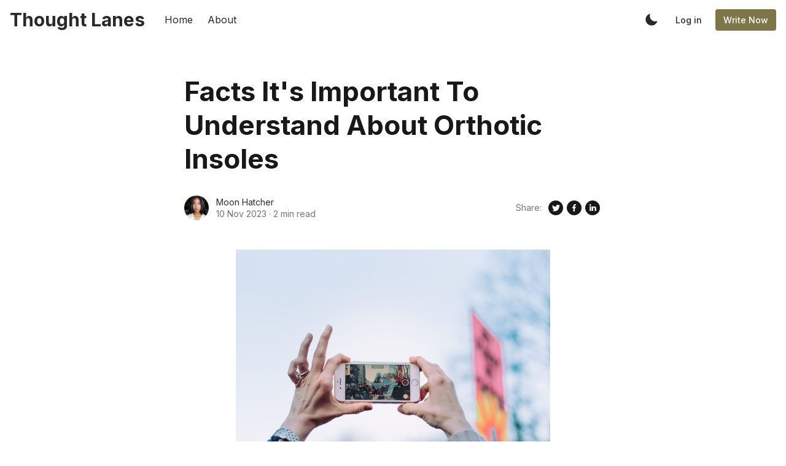

--- FILE ---
content_type: text/html; charset=utf-8
request_url: https://moon-hatcher.thoughtlanes.net/facts-its-important-to-understand-about-orthotic-insoles-0a/
body_size: 12265
content:
<!DOCTYPE html>
<!--
    Design by:
    ——————————
        GODO FREDO
        ✉ https://godofredo.ninja
        ✎ @GodoFredoNinja
        ✈ Lima - Perú
-->
<html lang="en">
<head>
    <meta charset="utf-8" />
    <meta http-equiv="X-UA-Compatible" content="IE=edge" />

    <title>Facts It&#x27;s Important To Understand About Orthotic Insoles</title>

    <meta name="HandheldFriendly" content="True" />
    <meta name="viewport" content="width=device-width, initial-scale=1">

    <script>
        if (localStorage.theme === 'dark' || (!('theme' in localStorage) && window.matchMedia('(prefers-color-scheme: dark)').matches)) {
            document.querySelector('html').classList.add('dark');
        } else {
            document.querySelector('html').classList.remove('dark');
        }
    </script>

    <link rel="preload" href="https://fonts.googleapis.com/css2?family=Inter:wght@400;500;600;700&family=PT+Serif:ital,wght@0,400;0,700;1,400&display=swap" as="style" onload="this.onload=null;this.rel='stylesheet'"/>
    <noscript><link rel="preconnect" href="https://fonts.gstatic.com"><link href="https://fonts.googleapis.com/css2?family=Inter:wght@400;500;600;700&family=PT+Serif:ital,wght@0,400;0,700;1,400&display=swap" rel="stylesheet"></noscript>

    <link rel="stylesheet" type="text/css" href="/assets/styles/main.css?v=e698923c50"/>

    <meta name="referrer" content="no-referrer-when-downgrade" />
    
    <meta property="og:site_name" content="Thought Lanes" />
    <meta property="og:type" content="article" />
    <meta property="og:title" content="Facts It&#x27;s Important To Understand About Orthotic Insoles" />
    <meta property="og:description" content="Orthotic insoles are prescription medical devices which can be worn inside the shoe to fix foot problems as well as lowering pain. These are custom-made to fit your feet and they are designed to are quite a while, in a period of a few years. They may be removable, to" />
    <meta property="og:url" content="https://thoughtlanes.net/facts-its-important-to-understand-about-orthotic-insoles-0a/" />
    <meta property="og:image" content="https://images.unsplash.com/photo-1485058276291-bfd1a486547f?crop&#x3D;entropy&amp;cs&#x3D;tinysrgb&amp;fit&#x3D;crop&amp;fm&#x3D;jpg&amp;h&#x3D;600&amp;ixid&#x3D;MnwxfDB8MXxyYW5kb218MHx8cGhvdG98fHx8fHwxNjk5NjE0Mzgw&amp;ixlib&#x3D;rb-4.0.3&amp;q&#x3D;80&amp;utm_campaign&#x3D;api-credit&amp;utm_medium&#x3D;referral&amp;utm_source&#x3D;unsplash_source&amp;w&#x3D;800" />
    <meta property="article:published_time" content="2023-11-10T11:06:22.000Z" />
    <meta property="article:modified_time" content="2023-11-10T11:06:22.000Z" />
    <meta property="article:publisher" content="https://www.facebook.com/ghost" />
    <meta name="twitter:card" content="summary_large_image" />
    <meta name="twitter:title" content="Facts It&#x27;s Important To Understand About Orthotic Insoles" />
    <meta name="twitter:description" content="Orthotic insoles are prescription medical devices which can be worn inside the shoe to fix foot problems as well as lowering pain. These are custom-made to fit your feet and they are designed to are quite a while, in a period of a few years. They may be removable, to" />
    <meta name="twitter:url" content="https://thoughtlanes.net/facts-its-important-to-understand-about-orthotic-insoles-0a/" />
    <meta name="twitter:image" content="https://images.unsplash.com/photo-1485058276291-bfd1a486547f?crop&#x3D;entropy&amp;cs&#x3D;tinysrgb&amp;fit&#x3D;crop&amp;fm&#x3D;jpg&amp;h&#x3D;600&amp;ixid&#x3D;MnwxfDB8MXxyYW5kb218MHx8cGhvdG98fHx8fHwxNjk5NjE0Mzgw&amp;ixlib&#x3D;rb-4.0.3&amp;q&#x3D;80&amp;utm_campaign&#x3D;api-credit&amp;utm_medium&#x3D;referral&amp;utm_source&#x3D;unsplash_source&amp;w&#x3D;800" />
    <meta name="twitter:label1" content="Written by" />
    <meta name="twitter:data1" content="Moon Hatcher" />
    <meta name="twitter:site" content="@ghost" />
    <meta property="og:image:width" content="800" />
    <meta property="og:image:height" content="600" />
    
    <link rel="alternate" type="application/rss+xml" title="Thought Lanes" href="https://thoughtlanes.net/rss/" />
    <script defer src="https://unpkg.com/@tryghost/portal@~1.22.0/umd/portal.min.js" data-ghost="https://thoughtlanes.net/" crossorigin="anonymous"></script><style id="gh-members-styles">.gh-post-upgrade-cta-content,
.gh-post-upgrade-cta {
    display: flex;
    flex-direction: column;
    align-items: center;
    font-family: -apple-system, BlinkMacSystemFont, 'Segoe UI', Roboto, Oxygen, Ubuntu, Cantarell, 'Open Sans', 'Helvetica Neue', sans-serif;
    text-align: center;
    width: 100%;
    color: #ffffff;
    font-size: 16px;
}

.gh-post-upgrade-cta-content {
    border-radius: 8px;
    padding: 40px 4vw;
}

.gh-post-upgrade-cta h2 {
    color: #ffffff;
    font-size: 28px;
    letter-spacing: -0.2px;
    margin: 0;
    padding: 0;
}

.gh-post-upgrade-cta p {
    margin: 20px 0 0;
    padding: 0;
}

.gh-post-upgrade-cta small {
    font-size: 16px;
    letter-spacing: -0.2px;
}

.gh-post-upgrade-cta a {
    color: #ffffff;
    cursor: pointer;
    font-weight: 500;
    box-shadow: none;
    text-decoration: underline;
}

.gh-post-upgrade-cta a:hover {
    color: #ffffff;
    opacity: 0.8;
    box-shadow: none;
    text-decoration: underline;
}

.gh-post-upgrade-cta a.gh-btn {
    display: block;
    background: #ffffff;
    text-decoration: none;
    margin: 28px 0 0;
    padding: 8px 18px;
    border-radius: 4px;
    font-size: 16px;
    font-weight: 600;
}

.gh-post-upgrade-cta a.gh-btn:hover {
    opacity: 0.92;
}</style>
    <script defer src="/public/cards.min.js?v=e698923c50"></script><style>:root {--ghost-accent-color: #7e7549;}</style>
    <link rel="stylesheet" type="text/css" href="/public/cards.min.css?v=e698923c50">

    
</head>
<body class="is-article">
    <div class="simply-viewport flex flex-col justify-start">
        <header class="header js-header h-16 w-full text-sm flex items-center sticky top-0 z-20">
    <div class="header-wrap mx-auto flex items-center flex-auto px-4 w-full max-w-extreme">
        <div class="header-left mr-5 flex flex-none items-center">
            <a href="https://thoughtlanes.net"
                class="header-logo inline-block leading-none godo-tracking"
                data-event-category="Header"
                data-event-action="Logo"
                data-event-label="Click"
                data-event-non-interaction="true">
                    <span class="text-3xl font-bold text-logo">Thought Lanes</span>
            </a>
        </div>

                

<nav class="header-center mainMenu relative flex items-center pr-5 flex-grow overflow-auto lg:overflow-visible">
    <ul itemscope
        itemtype="http://www.schema.org/SiteNavigationElement"
        class="nav hidden lg:flex whitespace-nowrap">

        <li itemprop="name">
            <a itemprop="url"
                href="https://thoughtlanes.net/"
                class="mainMenu-link godo-tracking h-16 flex items-center p-3 text-base text-header-link hover:text-primary"
                data-event-category="Header"
                data-event-action="Menu"
                data-event-label="Home"
                data-event-non-interaction="true">
                Home
            </a>
        </li>
        <li itemprop="name">
            <a itemprop="url"
                href="https://thoughtlanes.net/about/"
                class="mainMenu-link godo-tracking h-16 flex items-center p-3 text-base text-header-link hover:text-primary"
                data-event-category="Header"
                data-event-action="Menu"
                data-event-label="About"
                data-event-non-interaction="true">
                About
            </a>
        </li>


    </ul>
</nav>



        <div class="header-right flex-none flex justify-end items-center">
            <a role="button" class="js-dark-mode button is-white items-center mr-2" aria-label="Dark and Light Mode">
                <svg class="icon icon--moon m-0" style="margin-right:calc(-0.5em - 1px)"><use xlink:href="#icon-moon"></use></svg>
                <svg class="icon icon--sunny m-0 hidden" style="margin-left:calc(-0.5em - 1px)"><use xlink:href="#icon-sunny"></use></svg>
            </a>

            <a href="javascript:;"
                role="button"
                aria-label="Toggle Search"
                class="js-modal-button godo-tracking hidden button is-white mr-2"
                data-target="modal-search"
                aria-haspopup="true"
                data-event-category="Header"
                data-event-action="Search"
                data-event-label="Click"
                data-event-non-interaction="true">
                <svg class="icon icon--search"><use xlink:href="#icon-search"></use></svg>
            </a>

            
<a class="button is-white mr-2 text-sm font-medium hidden md:flex" href="/ghost/#/signin">Log in</a>
<a class="button is-primary text-sm font-medium hidden md:flex" href="/ghost/#/signup/3fde">Write Now</a>



            <a href="javascript:;" role="button" aria-label="Show Navigation Menu" class="js-menu-toggle menu-burger button is-white relative lg:hidden"><span></span><span></span><span></span></a>
        </div>
    </div>
</header>

<div class="nav-mob fixed inset-0 pt-16 header-bg h-screen z-10 w-full text-center overflow-y-auto lg:hidden">
    <div class="nav-mob-wrap absolute inset-0 top-16 pt-5 flex flex-col">

        
        <div class="py-4 flex justify-center md:hidden">
            <a data-portal="signin" class="button mr-2 is-black text-sm font-medium" href="#">Log in</a>
            <a data-portal="account/plans" class="button is-primary text-sm font-medium" href="#">Subscribe</a>
        </div>
        


        <div class="py-4 flex-auto">

<ul>
    <li>
        <a href="https://thoughtlanes.net/" class="block px-5 py-2 font-medium text-22 leading-tight">Home</a>
    </li>
    <li>
        <a href="https://thoughtlanes.net/about/" class="block px-5 py-2 font-medium text-22 leading-tight">About</a>
    </li>
</ul>

</div>

        <div class="js-social-media social-media nav-mob-social-media social-media is-inline py-4">
    <a class="godo-tracking p-2 inline-block hover:opacity-70"
        data-event-category="Header"
        data-event-action="Social"
        data-event-label="Facebook"
        data-event-non-interaction="true"
        title="Facebook ghost"
        aria-label="Facebook ghost"
        href="https://www.facebook.com/ghost"
        target="_blank"
        rel="noopener noreferrer">
        <svg class="icon icon--facebook"><use xlink:href="#icon-facebook"></use></svg>
    </a>

    <a class="godo-tracking p-2 inline-block hover:opacity-70"
        data-event-category="Header"
        data-event-action="Social"
        data-event-label="Twitter"
        data-event-non-interaction="true"
        title="Twitter @ghost"
        aria-label="Twitter @ghost"
        href="https://twitter.com/ghost"
        target="_blank"
        rel="noopener noreferrer">
        <svg class="icon icon--twitter"><use xlink:href="#icon-twitter"></use></svg>
    </a>
</div>    </div>
</div>

        

        <main class="simply-main relative min-h-lg">



<article class="post py-vmin8 relative">
    <header class="post-header godo-canvas">
        
<h1 class="post-title text-32 md:text-4xl lg:text-44 text-title leading-tight">Facts It&#x27;s Important To Understand About Orthotic Insoles
</h1>


<div class="post-share flex flex-col md:flex-row mt-8">
    <div class="hh flex items-center flex-auto relative leading-snug z-4">

    <ul class="flex flex-wrap flex-none mr-3 -space-x-2">
        <li>
            <a href="/author/moon-hatcher/" title="Go to the profile of Moon Hatcher">
                <img class="object-cover rounded-full h-10 w-10"
                    src="https://images.unsplash.com/photo-1608190003443-86b2636f2fe3?crop&#x3D;entropy&amp;cs&#x3D;tinysrgb&amp;fit&#x3D;crop&amp;fm&#x3D;jpg&amp;h&#x3D;400&amp;ixid&#x3D;MnwxfDB8MXxyYW5kb218MHx8ZmFjZXx8fHx8fDE2OTk1MjUwMTI&amp;ixlib&#x3D;rb-4.0.3&amp;q&#x3D;80&amp;utm_campaign&#x3D;api-credit&amp;utm_medium&#x3D;referral&amp;utm_source&#x3D;unsplash_source&amp;w&#x3D;400"
                    alt="Go to the profile of  Moon Hatcher"
                    width="36"
                    height="36"
                />
            </a>
        </li>
    </ul>

    <div class="flex-auto overflow-hidden">
        <div class="hh-author-name text-sm truncate">
        <a href="https://moon-hatcher.thoughtlanes.net/author/moon-hatcher/">Moon Hatcher</a>
        </div>

        <div class="hh-date flex items-center text-gray-500 text-sm">
    <time class="datetime capitalize" datetime="2023-11-10" title="Updated 10 Nov 2023">10 Nov 2023</time>
    <span class="bull mx-1">·</span>
    <span class="readingTime cursor-default" title="2 min read">2 min read</span>
    
</div>    </div>
</div>
    <aside class="post-shasre text-title flex items-center flex-none order-first mb-6 md:mb-0 md:order-none">
    <span class="share-label text-gray-500 text-sm mr-2">Share:</span>
    <a href="https://twitter.com/share?text=Facts%20It's%20Important%20To%20Understand%20About%20Orthotic%20Insoles%0A&amp;url=https://moon-hatcher.thoughtlanes.net/facts-its-important-to-understand-about-orthotic-insoles-0a/"
        target="_blank"
        rel="noopener noreferrer"
        class="godo-tracking"
        title="Share on Twitter"
        aria-label="Share on Twitter"
        data-event-category="Article"
        data-event-action="Share"
        data-event-label="Header - Twitter"
        data-event-non-interaction="true">
        <svg width="30" height="30" class="fill-current"><path fill-rule="evenodd" clip-rule="evenodd" d="M15 27a12 12 0 1 0 0-24 12 12 0 0 0 0 24zm4.95-16.17a2.67 2.67 0 0 0-4.6 1.84c0 .2.03.41.05.62a7.6 7.6 0 0 1-5.49-2.82 3 3 0 0 0-.38 1.34c.02.94.49 1.76 1.2 2.23a2.53 2.53 0 0 1-1.2-.33v.04c0 1.28.92 2.36 2.14 2.62-.23.05-.46.08-.71.1l-.21-.02-.27-.03a2.68 2.68 0 0 0 2.48 1.86A5.64 5.64 0 0 1 9 19.38a7.62 7.62 0 0 0 4.1 1.19c4.9 0 7.58-4.07 7.57-7.58v-.39c.52-.36.97-.83 1.33-1.38-.48.23-1 .37-1.53.43.56-.33.96-.86 1.15-1.48-.5.31-1.07.53-1.67.66z"/></svg>
    </a>
    <a href="https://www.facebook.com/sharer/sharer.php?u=https://moon-hatcher.thoughtlanes.net/facts-its-important-to-understand-about-orthotic-insoles-0a/"
        target="_blank"
        rel="noopener noreferrer"
        class="godo-tracking"
        title="Share on Facebook"
        aria-label="Share on Facebook"
        data-event-category="Article"
        data-event-action="Share"
        data-event-label="Header - Facebook"
        data-event-non-interaction="true">
        <svg width="30" height="30" viewBox="0 0 30 30" class="fill-current"><path fill-rule="evenodd" clip-rule="evenodd" d="M15 27a12 12 0 1 0 0-24 12 12 0 0 0 0 24zm-1.23-6.03V15.6H12v-2.15h1.77v-1.6C13.77 10 14.85 9 16.42 9c.75 0 1.4.06 1.58.08v1.93h-1.09c-.85 0-1.02.43-1.02 1.05v1.38h2.04l-.27 2.15H15.9V21l-2.13-.03z"/></svg>
    </a>
    <a href="https://www.linkedin.com/shareArticle?mini=true&url=https://moon-hatcher.thoughtlanes.net/facts-its-important-to-understand-about-orthotic-insoles-0a/&amp;title=Facts%20It's%20Important%20To%20Understand%20About%20Orthotic%20Insoles%0A"
        target="_blank"
        rel="noopener noreferrer"
        class="godo-trackin"
        title="Share on Linkedin"
        aria-label="Share on Linkedin"
        data-event-category="Article"
        data-event-action="Linkedin"
        data-event-label="Header - Linkedin"
        data-event-non-interaction="true">
        <svg width="30" height="30" class="fill-current"><path fill-rule="evenodd" clip-rule="evenodd" d="M27 15a12 12 0 1 1-24 0 12 12 0 0 1 24 0zm-14.61 5v-7.42h-2.26V20h2.26zm-1.13-8.44c.79 0 1.28-.57 1.28-1.28-.02-.73-.5-1.28-1.26-1.28-.78 0-1.28.55-1.28 1.28 0 .71.49 1.28 1.25 1.28h.01zM15.88 20h-2.5s.04-6.5 0-7.17h2.5v1.02l-.02.02h.02v-.02a2.5 2.5 0 0 1 2.25-1.18c1.64 0 2.87 1.02 2.87 3.22V20h-2.5v-3.83c0-.97-.36-1.62-1.26-1.62-.69 0-1.1.44-1.28.87-.06.15-.08.36-.08.58v4z"/></svg>
    </a>

    <a href="whatsapp://send?text=https://moon-hatcher.thoughtlanes.net/facts-its-important-to-understand-about-orthotic-insoles-0a/"
        target="_blank"
        rel="noopener noreferrer"
        class="godo-tracking button is-black rounded-full text-xs w-6 h-6 md:hidden"
        aria-label="Share on WhatSapp"
        data-event-category="Article"
        data-event-action="Share"
        data-event-label="Header - Whatsapp"
        data-event-non-interaction="true">
        <svg class="icon"><use xlink:href="#icon-whatsapp"></use></svg>
    </a>
</aside></div>
        <figure class="post-image block mt-12">
    <img class="mx-auto simply-zoom"
        srcset="https://images.unsplash.com/photo-1485058276291-bfd1a486547f?crop&#x3D;entropy&amp;cs&#x3D;tinysrgb&amp;fit&#x3D;crop&amp;fm&#x3D;jpg&amp;h&#x3D;600&amp;ixid&#x3D;MnwxfDB8MXxyYW5kb218MHx8cGhvdG98fHx8fHwxNjk5NjE0Mzgw&amp;ixlib&#x3D;rb-4.0.3&amp;q&#x3D;80&amp;utm_campaign&#x3D;api-credit&amp;utm_medium&#x3D;referral&amp;utm_source&#x3D;unsplash_source&amp;w&#x3D;800 300w,
                https://images.unsplash.com/photo-1485058276291-bfd1a486547f?crop&#x3D;entropy&amp;cs&#x3D;tinysrgb&amp;fit&#x3D;crop&amp;fm&#x3D;jpg&amp;h&#x3D;600&amp;ixid&#x3D;MnwxfDB8MXxyYW5kb218MHx8cGhvdG98fHx8fHwxNjk5NjE0Mzgw&amp;ixlib&#x3D;rb-4.0.3&amp;q&#x3D;80&amp;utm_campaign&#x3D;api-credit&amp;utm_medium&#x3D;referral&amp;utm_source&#x3D;unsplash_source&amp;w&#x3D;800 600w,
                https://images.unsplash.com/photo-1485058276291-bfd1a486547f?crop&#x3D;entropy&amp;cs&#x3D;tinysrgb&amp;fit&#x3D;crop&amp;fm&#x3D;jpg&amp;h&#x3D;600&amp;ixid&#x3D;MnwxfDB8MXxyYW5kb218MHx8cGhvdG98fHx8fHwxNjk5NjE0Mzgw&amp;ixlib&#x3D;rb-4.0.3&amp;q&#x3D;80&amp;utm_campaign&#x3D;api-credit&amp;utm_medium&#x3D;referral&amp;utm_source&#x3D;unsplash_source&amp;w&#x3D;800 1000w,
                https://images.unsplash.com/photo-1485058276291-bfd1a486547f?crop&#x3D;entropy&amp;cs&#x3D;tinysrgb&amp;fit&#x3D;crop&amp;fm&#x3D;jpg&amp;h&#x3D;600&amp;ixid&#x3D;MnwxfDB8MXxyYW5kb218MHx8cGhvdG98fHx8fHwxNjk5NjE0Mzgw&amp;ixlib&#x3D;rb-4.0.3&amp;q&#x3D;80&amp;utm_campaign&#x3D;api-credit&amp;utm_medium&#x3D;referral&amp;utm_source&#x3D;unsplash_source&amp;w&#x3D;800 2000w"
        sizes="(max-width: 400px) 300px,(max-width: 730px) 600px, (max-width: 1600px) 100vw"
        src="https://images.unsplash.com/photo-1485058276291-bfd1a486547f?crop&#x3D;entropy&amp;cs&#x3D;tinysrgb&amp;fit&#x3D;crop&amp;fm&#x3D;jpg&amp;h&#x3D;600&amp;ixid&#x3D;MnwxfDB8MXxyYW5kb218MHx8cGhvdG98fHx8fHwxNjk5NjE0Mzgw&amp;ixlib&#x3D;rb-4.0.3&amp;q&#x3D;80&amp;utm_campaign&#x3D;api-credit&amp;utm_medium&#x3D;referral&amp;utm_source&#x3D;unsplash_source&amp;w&#x3D;800"
        alt="Facts It&#x27;s Important To Understand About Orthotic Insoles
"
        width="1200"
        height="628"
    />
    
</figure>
    </header>

    <section id="post-body" class="post-body godo-canvas mx-auto relative font-serif"><p><br><br>Orthotic insoles are prescription medical devices which can be worn inside the shoe to fix foot problems as well as lowering pain. These are custom-made to fit your feet and they are designed to are quite a while, in a period of a few years. They may be removable, to help you use them in conjunction with different pairs of shoes.<br></p><figure class="kg-card kg-image-card"><img src="https://www.medicovi.sk/cdn/shop/files/ezgif.com-optimize-6_7486c912-5643-45fd-a0d6-d2a21d5f7a1f_750x.gif?v=1691755775" class="kg-image" alt loading="lazy"></figure><p><br>Orthotics should be determined by a qualified podiatrist your specialist orthotics service. It is because making the proper prescription requires having the capacity to do a detailed assessment of biomechanical dysfunction with your foot and analyse the result on your own gait.<br><br>Exactly why are orthotic insoles needed?<br><br>There is a wide range of conditions that may affect your feet and exactly how you walk, including:<br><br>diabetes<br>plantar fascitis<br>Charcot-Marie-Tooth syndrome<br>arthritis<br>metatarsalgia<br>Sever’s disease<br>flat feet<br>medial stress syndrome<br>bunions<br><br>Fitting bespoke insoles is able to reduce pain, enhance the way you walk, reduce force on the rest from the body, and halt or steer clear of the develop of foot deformities.<br><br>How are orthotic insoles custom-made?<br><br>A preliminary appointment must take no less than forty minutes, when the podiatrist will carry out a detailed assessment from the problems inside your foot and the way they impact the way you walk. The podiatrist should then decide whether orthotic insoles work most effectively form of a therapy, or whether a different treatment can be more desirable.<br><br>Most orthotic insole services involve scanning your feet to create the model for your insoles. Some clinics can provide “express” services which manufacture and still provide the insoles on the day that. Fitting may be the final stage in the process. It’s crucial that you bring together with you these shoes you wear the most, because while insoles are easy to remove and reused in various shoes, these are built to perform most optimally in a single pair. If you are given a plaster cast of one's feet, you should keep this as it can certainly be used to design any replacements.<br><br>Aftercare<br><br>Insoles are made to are many years, in case that they can break or need repair, the clinic should provide a repair and maintenance service.<br><br>Alternatives to botox cosmetic injections<br><br>Orthotics can be useful for correcting an array of biomechanical problems inside the foot, but are not always the best treatment or even the whole solution. In some cases, proprioceptive insoles could be a better solution if poor posture will be the principal problems you might be experiencing.<br><br>Foot problems also affect what shoes you may wear. In this case, you could possibly benefit from adapted footwear as well as orthotic insoles. In addition there are an array of orthotic devices aside from insoles that could better treat your problem. These devices include fabric supports, graphite leg supports, ankle braces, and knee braces.<br><br>Finally, some conditions, for example iliotibial band syndrome, may be better managed with other treatments entirely, including physiotherapy and stretching. <br>More details about <a href="https://chadwickduran.bravesites.com/">bolest paty</a> take a look at this web site<br></p></section>

<footer class="post-footer godo-canvas pt-10">
    
    <aside class="post-shasre text-title flex items-center flex-none md:justify-end ">
    <span class="share-label text-gray-500 text-sm mr-2">Share:</span>
    <a href="https://twitter.com/share?text=Facts%20It's%20Important%20To%20Understand%20About%20Orthotic%20Insoles%0A&amp;url=https://moon-hatcher.thoughtlanes.net/facts-its-important-to-understand-about-orthotic-insoles-0a/"
        target="_blank"
        rel="noopener noreferrer"
        class="godo-tracking"
        title="Share on Twitter"
        aria-label="Share on Twitter"
        data-event-category="Article"
        data-event-action="Share"
        data-event-label="Footer - Twitter"
        data-event-non-interaction="true">
        <svg width="30" height="30" class="fill-current"><path fill-rule="evenodd" clip-rule="evenodd" d="M15 27a12 12 0 1 0 0-24 12 12 0 0 0 0 24zm4.95-16.17a2.67 2.67 0 0 0-4.6 1.84c0 .2.03.41.05.62a7.6 7.6 0 0 1-5.49-2.82 3 3 0 0 0-.38 1.34c.02.94.49 1.76 1.2 2.23a2.53 2.53 0 0 1-1.2-.33v.04c0 1.28.92 2.36 2.14 2.62-.23.05-.46.08-.71.1l-.21-.02-.27-.03a2.68 2.68 0 0 0 2.48 1.86A5.64 5.64 0 0 1 9 19.38a7.62 7.62 0 0 0 4.1 1.19c4.9 0 7.58-4.07 7.57-7.58v-.39c.52-.36.97-.83 1.33-1.38-.48.23-1 .37-1.53.43.56-.33.96-.86 1.15-1.48-.5.31-1.07.53-1.67.66z"/></svg>
    </a>
    <a href="https://www.facebook.com/sharer/sharer.php?u=https://moon-hatcher.thoughtlanes.net/facts-its-important-to-understand-about-orthotic-insoles-0a/"
        target="_blank"
        rel="noopener noreferrer"
        class="godo-tracking"
        title="Share on Facebook"
        aria-label="Share on Facebook"
        data-event-category="Article"
        data-event-action="Share"
        data-event-label="Footer - Facebook"
        data-event-non-interaction="true">
        <svg width="30" height="30" viewBox="0 0 30 30" class="fill-current"><path fill-rule="evenodd" clip-rule="evenodd" d="M15 27a12 12 0 1 0 0-24 12 12 0 0 0 0 24zm-1.23-6.03V15.6H12v-2.15h1.77v-1.6C13.77 10 14.85 9 16.42 9c.75 0 1.4.06 1.58.08v1.93h-1.09c-.85 0-1.02.43-1.02 1.05v1.38h2.04l-.27 2.15H15.9V21l-2.13-.03z"/></svg>
    </a>
    <a href="https://www.linkedin.com/shareArticle?mini=true&url=https://moon-hatcher.thoughtlanes.net/facts-its-important-to-understand-about-orthotic-insoles-0a/&amp;title=Facts%20It's%20Important%20To%20Understand%20About%20Orthotic%20Insoles%0A"
        target="_blank"
        rel="noopener noreferrer"
        class="godo-trackin"
        title="Share on Linkedin"
        aria-label="Share on Linkedin"
        data-event-category="Article"
        data-event-action="Linkedin"
        data-event-label="Footer - Linkedin"
        data-event-non-interaction="true">
        <svg width="30" height="30" class="fill-current"><path fill-rule="evenodd" clip-rule="evenodd" d="M27 15a12 12 0 1 1-24 0 12 12 0 0 1 24 0zm-14.61 5v-7.42h-2.26V20h2.26zm-1.13-8.44c.79 0 1.28-.57 1.28-1.28-.02-.73-.5-1.28-1.26-1.28-.78 0-1.28.55-1.28 1.28 0 .71.49 1.28 1.25 1.28h.01zM15.88 20h-2.5s.04-6.5 0-7.17h2.5v1.02l-.02.02h.02v-.02a2.5 2.5 0 0 1 2.25-1.18c1.64 0 2.87 1.02 2.87 3.22V20h-2.5v-3.83c0-.97-.36-1.62-1.26-1.62-.69 0-1.1.44-1.28.87-.06.15-.08.36-.08.58v4z"/></svg>
    </a>

    <a href="whatsapp://send?text=https://moon-hatcher.thoughtlanes.net/facts-its-important-to-understand-about-orthotic-insoles-0a/"
        target="_blank"
        rel="noopener noreferrer"
        class="godo-tracking button is-black rounded-full text-xs w-6 h-6 md:hidden"
        aria-label="Share on WhatSapp"
        data-event-category="Article"
        data-event-action="Share"
        data-event-label="Footer - Whatsapp"
        data-event-non-interaction="true">
        <svg class="icon"><use xlink:href="#icon-whatsapp"></use></svg>
    </a>
</aside>
    
</footer></article>



</main>

        <footer class="footer-light py-10 lg:pt-16 text-center lg:text-left bg-gray-150">
    <div class="mx-auto max-w-extreme px-4">
        <div class="flex flex-col lg:flex-row justify-between">
            <div class="footer-copy text-sm order-3 mt-8 flex-none lg:text-left lg:order-none lg:mt-0">
                &copy; 2026 Thought Lanes. All rights reserved.
                <div class="mt-2">
                    Design with
                    <svg class="icon animated infinite pulse" style="color:red;width:15px"><use xlink:href="#icon-heart"></use></svg>
                    by
                    <a href="https://godofredo.ninja" class="hover:text-primary" title="Developer FullStack.">@GodoFredoNinja</a>
                </div>
            </div>

            <div class="mx-8">
<nav class="menu-secondary">
    <ul itemscope itemtype="http://www.schema.org/SiteNavigationElement" role="menu">

        <li itemprop="name" role="menuitem" class="inline-block ">
            <a itemprop="url" href="#/portal/"
                class="godo-tracking hover:text-primary font-medium p-2 inline-block"
                data-event-category="Footer"
                data-event-action="Menu"
                data-event-label="Sign up"
                data-event-non-interaction="true">Sign up</a>
        </li>

    </ul>
</nav>

</div>

            <div class="js-social-media social-media footer-social-media mt-8 flex-none lg:mt-0 is-inline">
    <a class="godo-tracking p-2 inline-block hover:opacity-70"
        data-event-category="Header"
        data-event-action="Social"
        data-event-label="Facebook"
        data-event-non-interaction="true"
        title="Facebook ghost"
        aria-label="Facebook ghost"
        href="https://www.facebook.com/ghost"
        target="_blank"
        rel="noopener noreferrer">
        <svg class="icon icon--facebook"><use xlink:href="#icon-facebook"></use></svg>
    </a>

    <a class="godo-tracking p-2 inline-block hover:opacity-70"
        data-event-category="Header"
        data-event-action="Social"
        data-event-label="Twitter"
        data-event-non-interaction="true"
        title="Twitter @ghost"
        aria-label="Twitter @ghost"
        href="https://twitter.com/ghost"
        target="_blank"
        rel="noopener noreferrer">
        <svg class="icon icon--twitter"><use xlink:href="#icon-twitter"></use></svg>
    </a>
</div>
        </div>

    </div>
</footer>

        

        
    </div>

    <div id="modal-search" class="js-modal modal search flex flex-col flex-wrap items-center fixed inset-0 z-50">
    <div class="absolute inset-0 bg-modal bg-opacity-60 js-modal-close"></div>

    <div class="button is-black is-circle absolute js-modal-close z-3 lg:hidden" style="top:5px;right:5px">
        <svg class="icon"><use xlink:href="#icon-close"></use></svg>
    </div>

    <div class="modal-content relative z-2 max-w-2xl w-full pt-vw6 px-5 pb-5">
        <div class="search-wrap bg-blank rounded-md shadow-sm">
            <form class="search-form flex w-full items-center text-base px-3 h-12">
                <svg class="icon icon--search"><use xlink:href="#icon-search"></use></svg>
                <input id="search-field" class="w-full is-medium" type="text" placeholder="Search..." aria-label="Search box"/>
            </form>
            <span class="js-search-message search-message text-sm p-2 text-gray-500 leading-none hidden">No results found</span>
            <ul id="search-results" class="search-results mx-auto w-full leading-none overflow-auto"></ul>
        </div>
        <div class="justify-end text-xs leading-none text-white mt-2 hidden md:flex opacity-80">
            <div class=""><span class="p-1 rounded bg-orange inline-block">↑</span> <span class="p-1 rounded bg-orange inline-block">↓</span> Navigate up/down</div>
            <div class="ml-3"><span class="p-1 rounded bg-orange inline-block">Enter</span> Go to article</div>
            <div class="ml-3"><span class="p-1 rounded bg-orange inline-block">Esc</span> Close search</div>
        </div>
    </div>
</div>
    <div class="loadingBar top-0 fixed right-0 left-0 hidden"></div>

    <svg aria-hidden="true" style="position:absolute;width:0;height:0" xmlns="http://www.w3.org/2000/svg" overflow="hidden"><defs><symbol id="icon-link" viewBox="0 0 32 32"><path stroke-linejoin="round" stroke-linecap="round" stroke-width="2.25" d="M13 22H9a6 6 0 110-12h4m6 0h4a6 6 0 110 12h-4m-8.794-6H21.92"/></symbol><symbol id="icon-map" viewBox="0 0 32 32"><path stroke-linejoin="round" stroke-linecap="round" stroke-width="2" d="M28 4L4 15.009h12.5a.5.5 0 01.5.5V28z"/></symbol><symbol id="icon-checkmark" viewBox="0 0 27 32"><path d="M13.333 27.111c6.136 0 11.111-4.974 11.111-11.111S19.47 4.889 13.333 4.889C7.197 4.889 2.222 9.863 2.222 16s4.974 11.111 11.111 11.111zm0 2.222C5.969 29.333 0 23.364 0 16S5.969 2.667 13.333 2.667 26.666 8.636 26.666 16s-5.969 13.333-13.333 13.333zm-1.592-10.398l-4.289-4.287-1.571 1.573 5.861 5.857 9.421-9.443-1.573-1.569-7.849 7.868z"/></symbol><symbol id="icon-sunny" viewBox="0 0 32 32"><path d="M16 24.188a.963.963 0 00-.963.962v2.887a.963.963 0 001.925 0V25.15a.963.963 0 00-.963-.962zM16 3a.963.963 0 00-.963.962v2.887a.963.963 0 001.925 0V3.961a.963.963 0 00-.963-.962zM7.813 16a.963.963 0 00-.963-.963H3.962a.963.963 0 000 1.925H6.85a.963.963 0 00.963-.963zm20.225-.963h-2.887a.963.963 0 000 1.925h2.887a.963.963 0 000-1.926zM9.531 21.506c-.256 0-.5.1-.681.281l-2.044 2.044c-.181.181-.281.425-.281.681a.96.96 0 00.962.962c.256 0 .5-.1.681-.281l2.044-2.044a.966.966 0 000-1.363.96.96 0 00-.681-.281zm12.938-11.012c.256 0 .5-.1.681-.281l2.044-2.044c.181-.181.281-.425.281-.681a.96.96 0 00-.962-.962c-.256 0-.5.1-.681.281l-2.044 2.044c-.181.181-.281.425-.281.681a.96.96 0 00.962.962zm-14.3-3.688c-.181-.181-.425-.281-.681-.281a.96.96 0 00-.962.962c0 .256.1.5.281.681l2.044 2.044c.181.181.425.281.681.281a.96.96 0 00.962-.962c0-.256-.1-.5-.281-.681L8.169 6.806zM23.15 21.788c-.181-.181-.425-.281-.681-.281s-.5.1-.681.281a.966.966 0 000 1.363l2.044 2.044c.181.181.425.281.681.281a.96.96 0 00.962-.962c0-.256-.1-.5-.281-.681l-2.044-2.044zM16 10c-3.306 0-6 2.694-6 6s2.694 6 6 6 6-2.694 6-6-2.694-6-6-6z"/></symbol><symbol id="icon-moon" viewBox="0 0 32 32"><path d="M12.188 7.813c0-1.644.331-3.206.931-4.631-5.7 1.381-9.931 6.513-9.931 12.631 0 7.175 5.825 13 13 13 6.119 0 11.25-4.231 12.631-9.931-1.425.6-2.994.931-4.631.931-6.625 0-12-5.375-12-12z"/></symbol><symbol id="icon-arrow" viewBox="0 0 32 32"><path d="M5.313 17.336h16.232l-7.481 7.481 1.937 1.87 10.688-10.688L16.001 5.311l-1.87 1.87 7.414 7.481H5.313v2.672z"/></symbol><symbol id="icon-close" viewBox="0 0 32 32"><path d="M25.313 8.55l-1.862-1.862-7.45 7.45-7.45-7.45L6.689 8.55l7.45 7.45-7.45 7.45 1.862 1.862 7.45-7.45 7.45 7.45 1.862-1.862-7.45-7.45z"/></symbol><symbol id="icon-comments" viewBox="0 0 32 32"><path d="M26.938 20.038c0-.275.075-.538.206-.762.038-.069.087-.131.131-.194A10.132 10.132 0 0029 13.438C29.019 7.675 24.156 3 18.144 3 12.9 3 8.525 6.569 7.5 11.306c-.15.694-.231 1.4-.231 2.138 0 5.769 4.675 10.569 10.688 10.569.956 0 2.244-.288 2.95-.481s1.406-.45 1.587-.519a1.644 1.644 0 011.212.019l3.544 1.256s.15.063.244.063c.275 0 .5-.219.5-.5a.805.805 0 00-.031-.169l-1.025-3.644z"/><path d="M19.906 24.531c-.225.063-.512.131-.825.2-.656.137-1.494.281-2.125.281-6.012 0-10.688-4.8-10.688-10.569 0-.412.044-.938.094-1.338.037-.269.081-.537.144-.8.063-.281.138-.563.219-.838l-.5.444C4.175 13.698 3 16.249 3 18.905c0 1.831.531 3.594 1.55 5.125.144.219.225.387.2.5s-.744 3.875-.744 3.875a.499.499 0 00.169.481.51.51 0 00.319.113.43.43 0 00.181-.038l3.506-1.381a.972.972 0 01.356-.069s.15-.012.394.081c1.181.462 2.487.75 3.794.75 2.912 0 5.65-1.256 7.506-3.444 0 0 .2-.275.431-.6a9.69 9.69 0 01-.756.231z"/></symbol><symbol id="icon-star" viewBox="0 0 32 32"><path d="M28.938 12h-9.194L16.95 3.662c-.137-.406-.519-.663-.95-.663s-.813.256-.95.663L12.256 12H3c-.55 0-1 .45-1 1 0 .056.006.119.019.169.013.219.112.463.419.706L9.994 19.2l-2.9 8.431c-.144.406 0 .863.344 1.125.181.131.35.244.563.244.206 0 .45-.106.625-.225l7.375-5.256 7.375 5.256c.175.125.419.225.625.225.212 0 .381-.106.556-.244a.99.99 0 00.344-1.125l-2.9-8.431 7.494-5.375.181-.156c.163-.175.325-.412.325-.669 0-.55-.512-1-1.063-1z"/></symbol><symbol id="icon-search" viewBox="0 0 32 32"><path d="M27.719 26.262l-6.675-6.738a9.547 9.547 0 002.094-5.969c0-5.281-4.281-9.563-9.569-9.563S4 8.279 4 13.561s4.281 9.563 9.569 9.563c2.287 0 4.381-.8 6.031-2.137l6.631 6.694a1.025 1.025 0 001.45.038 1.034 1.034 0 00.038-1.456zm-14.15-5.193c-2.006 0-3.894-.781-5.313-2.2s-2.2-3.306-2.2-5.306c0-2.006.781-3.894 2.2-5.306 1.419-1.419 3.306-2.2 5.313-2.2s3.894.781 5.313 2.2a7.46 7.46 0 012.2 5.306 7.438 7.438 0 01-2.2 5.306 7.464 7.464 0 01-5.313 2.2z"/></symbol><symbol id="icon-send" viewBox="0 0 32 32"><path d="M27.244 4.056l-22.944 10a.526.526 0 00.019.956l6.206 3.506a1 1 0 001.144-.113l12.238-10.55c.081-.069.275-.2.35-.125.081.081-.044.269-.113.35L13.556 20.005a.997.997 0 00-.1 1.194l4.056 6.506c.2.394.769.387.95-.012L27.95 4.749a.526.526 0 00-.706-.694z"/></symbol><symbol id="icon-heart" viewBox="0 0 32 32"><path d="M22 3.5h-.063c-2.481 0-4.675 1.313-5.938 3.25-1.262-1.938-3.456-3.25-5.938-3.25h-.063c-3.869.038-7 3.181-7 7.063 0 2.313 1.013 5.594 2.987 8.294 3.763 5.144 10.012 9.644 10.012 9.644s6.25-4.5 10.012-9.644c1.975-2.7 2.988-5.981 2.988-8.294 0-3.881-3.131-7.025-7-7.063z"/></symbol><symbol id="icon-rss" viewBox="0 0 32 32"><path d="M7.494 21.006A3.499 3.499 0 004 24.494c0 1.925 1.569 3.475 3.494 3.475 1.931 0 3.494-1.556 3.494-3.475s-1.563-3.488-3.494-3.488z"/><path d="M4 12v4.994c3 0 5.881.887 8 3.006s3 4.994 3 8h5c0-8.744-7.25-16-16-16z"/><path d="M4 4v4.994c10.688 0 18.994 8.312 18.994 19.006H28C28 14.769 17.25 4 4 4z"/></symbol><symbol id="icon-arrow-forward" viewBox="0 0 32 32"><path d="M18.381 16l-7.944-7.938c-.588-.588-.588-1.537 0-2.119s1.537-.581 2.125 0l9 8.994c.569.569.581 1.481.044 2.069l-9.037 9.056c-.294.294-.681.438-1.063.438s-.769-.144-1.063-.438a1.493 1.493 0 010-2.119l7.938-7.944z"/></symbol><symbol id="icon-twitter" viewBox="0 0 32 32"><path d="M30.75 6.844c-1.087.481-2.25.806-3.475.956a6.079 6.079 0 002.663-3.35 12.02 12.02 0 01-3.844 1.469A6.044 6.044 0 0021.675 4a6.052 6.052 0 00-6.05 6.056c0 .475.05.938.156 1.381A17.147 17.147 0 013.306 5.106a6.068 6.068 0 001.881 8.088c-1-.025-1.938-.3-2.75-.756v.075a6.056 6.056 0 004.856 5.937 6.113 6.113 0 01-1.594.212c-.388 0-.769-.038-1.138-.113a6.06 6.06 0 005.656 4.206 12.132 12.132 0 01-8.963 2.507A16.91 16.91 0 0010.516 28c11.144 0 17.231-9.231 17.231-17.238 0-.262-.006-.525-.019-.781a12.325 12.325 0 003.019-3.138z"/></symbol><symbol id="icon-linkedin" viewBox="0 0 32 32"><path d="M26.075 4H6.05C4.956 4 4 4.787 4 5.869v20.069c0 1.087.956 2.056 2.05 2.056h20.019c1.1 0 1.925-.975 1.925-2.056V5.869C28 4.788 27.169 4 26.075 4zM11.438 24H8V13.312h3.438V24zm-1.6-12.312h-.025c-1.1 0-1.813-.819-1.813-1.844C8 8.8 8.731 8 9.856 8s1.813.794 1.838 1.844c0 1.025-.713 1.844-1.856 1.844zM24 24h-3.438v-5.844c0-1.4-.5-2.356-1.744-2.356-.95 0-1.512.644-1.762 1.269-.094.225-.119.531-.119.844V24h-3.438V13.312h3.438V14.8c.5-.713 1.281-1.738 3.1-1.738 2.256 0 3.962 1.488 3.962 4.694V24z"/></symbol><symbol id="icon-facebook" viewBox="0 0 32 32"><path d="M26.675 4H5.325C4.594 4 4 4.594 4 5.325v21.35C4 27.406 4.594 28 5.325 28H16v-9.5h-2.869V15H16v-2.588c0-3.1 2.15-4.787 4.919-4.787 1.325 0 2.75.1 3.081.144v3.237h-2.206c-1.506 0-1.794.713-1.794 1.762v2.231h3.587l-.469 3.5h-3.119v9.5h6.675c.731 0 1.325-.594 1.325-1.325V5.324c0-.731-.594-1.325-1.325-1.325z"/></symbol><symbol id="icon-github" viewBox="0 0 32 32"><path d="M16 2C8.269 2 2 8.431 2 16.356c0 6.344 4.013 11.719 9.575 13.619.088.019.162.025.238.025.519 0 .719-.381.719-.712 0-.344-.012-1.244-.019-2.444a6.387 6.387 0 01-1.412.169c-2.694 0-3.306-2.094-3.306-2.094-.638-1.656-1.556-2.1-1.556-2.1-1.219-.856-.006-.881.088-.881h.006c1.406.125 2.144 1.488 2.144 1.488.7 1.225 1.637 1.569 2.475 1.569.656 0 1.25-.212 1.6-.375.125-.925.488-1.556.887-1.919-3.106-.363-6.375-1.594-6.375-7.094 0-1.569.544-2.85 1.438-3.85-.144-.363-.625-1.825.137-3.8 0 0 .1-.031.313-.031.506 0 1.65.194 3.537 1.506a13.098 13.098 0 013.506-.481c1.188.006 2.387.162 3.506.481 1.887-1.313 3.031-1.506 3.538-1.506.212 0 .313.031.313.031.762 1.975.281 3.438.137 3.8.894 1.006 1.438 2.287 1.438 3.85 0 5.513-3.275 6.725-6.394 7.081.5.444.95 1.319.95 2.656 0 1.919-.019 3.469-.019 3.938 0 .337.194.719.712.719.075 0 .163-.006.25-.025 5.569-1.9 9.575-7.281 9.575-13.619 0-7.925-6.269-14.356-14-14.356z"/></symbol><symbol id="icon-instagram" viewBox="0 0 32 32"><path d="M21 6c1.325 0 2.581.525 3.531 1.469S26 9.675 26 11v10c0 1.325-.525 2.581-1.469 3.531S22.325 26 21 26H11c-1.325 0-2.581-.525-3.531-1.469S6 22.325 6 21V11c0-1.325.525-2.581 1.469-3.531S9.675 6 11 6h10zm0-2H11c-3.85 0-7 3.15-7 7v10c0 3.85 3.15 7 7 7h10c3.85 0 7-3.15 7-7V11c0-3.85-3.15-7-7-7z"/><path d="M22.5 11c-.831 0-1.5-.669-1.5-1.5S21.669 8 22.5 8a1.5 1.5 0 010 3zM16 12c2.206 0 4 1.794 4 4s-1.794 4-4 4-4-1.794-4-4 1.794-4 4-4zm0-2c-3.313 0-6 2.688-6 6s2.688 6 6 6 6-2.688 6-6-2.688-6-6-6z"/></symbol><symbol id="icon-youtube" viewBox="0 0 32 32"><path d="M31.788 9.3c0-2.813-2.069-5.075-4.625-5.075A227.074 227.074 0 0016.563 4h-1.125c-3.6 0-7.137.063-10.6.225C2.288 4.225.219 6.5.219 9.312A91.857 91.857 0 000 15.987c-.006 2.225.063 4.45.212 6.681 0 2.813 2.069 5.094 4.619 5.094 3.637.169 7.369.244 11.162.238 3.8.012 7.519-.063 11.162-.238 2.556 0 4.625-2.281 4.625-5.094a95.12 95.12 0 00.212-6.688 91.544 91.544 0 00-.206-6.681zm-18.85 12.819V9.838l9.063 6.137-9.063 6.144z"/></symbol><symbol id="icon-whatsapp" viewBox="0 0 32 32"><path d="M16.254 2C8.663 2 2.509 8.106 2.509 15.639c0 2.577.721 4.987 1.972 7.043L2 30l7.61-2.418a13.777 13.777 0 006.644 1.697C23.846 29.279 30 23.172 30 15.64S23.846 2.001 16.254 2.001zm6.835 18.819c-.323.802-1.786 1.533-2.431 1.567s-.663.5-4.178-1.027c-3.514-1.527-5.628-5.24-5.795-5.479s-1.361-1.94-1.297-3.653c.065-1.713 1.003-2.522 1.338-2.858s.718-.397.952-.401c.277-.005.456-.008.661-.001s.512-.043.778.665c.266.708.903 2.447.984 2.624s.132.383.006.611c-.126.228-.19.371-.373.568s-.386.44-.55.591c-.182.167-.373.348-.181.704s.853 1.522 1.861 2.484c1.295 1.236 2.412 1.646 2.756 1.832.345.188.55.167.764-.058.213-.225.915-.984 1.162-1.323s.479-.273.796-.146c.317.128 2.01 1.035 2.355 1.222s.575.283.657.431c.082.149.056.846-.267 1.647z"/></symbol><symbol id="icon-reddit" viewBox="0 0 28 28"><path d="M28 13.219A3.105 3.105 0 0126.297 16c.125.484.187.984.187 1.5 0 4.937-5.578 8.937-12.453 8.937-6.859 0-12.437-4-12.437-8.937 0-.5.063-1 .172-1.469A3.135 3.135 0 010 13.219a3.107 3.107 0 015.375-2.125c2.109-1.469 4.922-2.422 8.047-2.531L15.235.422a.547.547 0 01.641-.406l5.766 1.266a2.337 2.337 0 014.422 1.047 2.34 2.34 0 01-2.344 2.344 2.334 2.334 0 01-2.328-2.328l-5.219-1.156-1.625 7.375c3.141.094 5.984 1.031 8.109 2.5a3.063 3.063 0 012.234-.953A3.107 3.107 0 0128 13.22zM6.531 16.328a2.338 2.338 0 002.328 2.344 2.34 2.34 0 002.344-2.344A2.338 2.338 0 008.859 14a2.334 2.334 0 00-2.328 2.328zm12.656 5.547a.557.557 0 000-.812.566.566 0 00-.797 0c-.938.953-2.953 1.281-4.391 1.281s-3.453-.328-4.391-1.281a.566.566 0 00-.797 0 .557.557 0 000 .812c1.484 1.484 4.344 1.594 5.187 1.594s3.703-.109 5.187-1.594zm-.046-3.203a2.338 2.338 0 002.328-2.344A2.334 2.334 0 0019.141 14a2.338 2.338 0 00-2.344 2.328 2.34 2.34 0 002.344 2.344z"/></symbol></defs></svg>
    <script>
        var siteUrl = 'https://thoughtlanes.net';
        var siteSearch = '/assets/scripts/search.js?v=e698923c50';
        var prismJs = '/assets/scripts/prismjs.js?v=e698923c50';
        var prismJsComponents = 'https://cdnjs.cloudflare.com/ajax/libs/prism/1.25.0/components/';
    </script>

    

    

    <script src="/assets/scripts/post.js?v=e698923c50"></script>

    
<script defer src="https://static.cloudflareinsights.com/beacon.min.js/vcd15cbe7772f49c399c6a5babf22c1241717689176015" integrity="sha512-ZpsOmlRQV6y907TI0dKBHq9Md29nnaEIPlkf84rnaERnq6zvWvPUqr2ft8M1aS28oN72PdrCzSjY4U6VaAw1EQ==" data-cf-beacon='{"version":"2024.11.0","token":"fe7474bde48d4f3fa0dcc4e9343e0747","r":1,"server_timing":{"name":{"cfCacheStatus":true,"cfEdge":true,"cfExtPri":true,"cfL4":true,"cfOrigin":true,"cfSpeedBrain":true},"location_startswith":null}}' crossorigin="anonymous"></script>
</body>
</html>